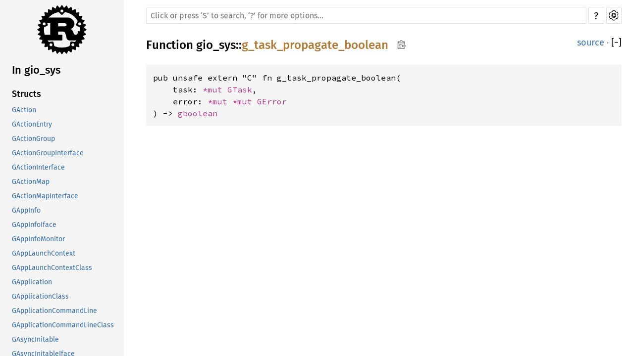

--- FILE ---
content_type: text/html; charset=utf-8
request_url: https://aaronerhardt.github.io/docs/relm4/gio_sys/fn.g_task_propagate_boolean.html
body_size: 1503
content:
<!DOCTYPE html><html lang="en"><head><meta charset="utf-8"><meta name="viewport" content="width=device-width, initial-scale=1.0"><meta name="generator" content="rustdoc"><meta name="description" content="API documentation for the Rust `g_task_propagate_boolean` fn in crate `gio_sys`."><meta name="keywords" content="rust, rustlang, rust-lang, g_task_propagate_boolean"><title>g_task_propagate_boolean in gio_sys - Rust</title><link rel="preload" as="font" type="font/woff2" crossorigin href="../SourceSerif4-Regular.ttf.woff2"><link rel="preload" as="font" type="font/woff2" crossorigin href="../FiraSans-Regular.woff2"><link rel="preload" as="font" type="font/woff2" crossorigin href="../FiraSans-Medium.woff2"><link rel="preload" as="font" type="font/woff2" crossorigin href="../SourceCodePro-Regular.ttf.woff2"><link rel="preload" as="font" type="font/woff2" crossorigin href="../SourceSerif4-Bold.ttf.woff2"><link rel="preload" as="font" type="font/woff2" crossorigin href="../SourceCodePro-Semibold.ttf.woff2"><link rel="stylesheet" type="text/css" href="../normalize.css"><link rel="stylesheet" type="text/css" href="../rustdoc.css" id="mainThemeStyle"><link rel="stylesheet" type="text/css" href="../ayu.css" disabled><link rel="stylesheet" type="text/css" href="../dark.css" disabled><link rel="stylesheet" type="text/css" href="../light.css" id="themeStyle"><script id="default-settings" ></script><script src="../storage.js"></script><script src="../crates.js"></script><script defer src="../main.js"></script>
    <noscript><link rel="stylesheet" href="../noscript.css"></noscript><link rel="alternate icon" type="image/png" href="../favicon-16x16.png"><link rel="alternate icon" type="image/png" href="../favicon-32x32.png"><link rel="icon" type="image/svg+xml" href="../favicon.svg"></head><body class="rustdoc fn"><!--[if lte IE 11]><div class="warning">This old browser is unsupported and will most likely display funky things.</div><![endif]--><nav class="mobile-topbar"><button class="sidebar-menu-toggle">&#9776;</button><a class="sidebar-logo" href="../gio_sys/index.html"><div class="logo-container"><img class="rust-logo" src="../rust-logo.svg" alt="logo"></div>
        </a><h2 class="location"></h2>
    </nav>
    <nav class="sidebar"><a class="sidebar-logo" href="../gio_sys/index.html"><div class="logo-container"><img class="rust-logo" src="../rust-logo.svg" alt="logo"></div>
        </a><div class="sidebar-elems"><h2 class="location"><a href="index.html">In gio_sys</a></h2><div id="sidebar-vars" data-name="g_task_propagate_boolean" data-ty="fn" data-relpath=""></div><script defer src="sidebar-items.js"></script></div></nav><main><div class="width-limiter"><div class="sub-container"><a class="sub-logo-container" href="../gio_sys/index.html"><img class="rust-logo" src="../rust-logo.svg" alt="logo"></a><nav class="sub"><div class="theme-picker hidden"><button id="theme-picker" aria-label="Pick another theme!" aria-haspopup="menu" title="themes"><img width="22" height="22" alt="Pick another theme!" src="../brush.svg"></button><div id="theme-choices" role="menu"></div></div><form class="search-form"><div class="search-container"><span></span><input class="search-input" name="search" autocomplete="off" spellcheck="false" placeholder="Click or press ‘S’ to search, ‘?’ for more options…" type="search"><button type="button" id="help-button" title="help">?</button><a id="settings-menu" href="../settings.html" title="settings"><img width="22" height="22" alt="Change settings" src="../wheel.svg"></a></div></form></nav></div><section id="main-content" class="content"><div class="main-heading">
    <h1 class="fqn"><span class="in-band">Function <a href="index.html">gio_sys</a>::<wbr><a class="fn" href="#">g_task_propagate_boolean</a><button id="copy-path" onclick="copy_path(this)" title="Copy item path to clipboard"><img src="../clipboard.svg" width="19" height="18" alt="Copy item path"></button></span></h1><span class="out-of-band"><a class="srclink" href="../src/gio_sys/lib.rs.html#14106">source</a> · <a id="toggle-all-docs" href="javascript:void(0)" title="collapse all docs">[<span class="inner">&#x2212;</span>]</a></span></div><div class="docblock item-decl"><pre class="rust fn"><code>pub unsafe extern &quot;C&quot; fn g_task_propagate_boolean(<br>&nbsp;&nbsp;&nbsp;&nbsp;task: <a class="primitive" href="https://doc.rust-lang.org/nightly/std/primitive.pointer.html">*mut </a><a class="struct" href="struct.GTask.html" title="struct gio_sys::GTask">GTask</a>, <br>&nbsp;&nbsp;&nbsp;&nbsp;error: <a class="primitive" href="https://doc.rust-lang.org/nightly/std/primitive.pointer.html">*mut </a><a class="primitive" href="https://doc.rust-lang.org/nightly/std/primitive.pointer.html">*mut </a><a class="struct" href="../glib_sys/struct.GError.html" title="struct glib_sys::GError">GError</a><br>) -&gt; <a class="type" href="../glib_sys/type.gboolean.html" title="type glib_sys::gboolean">gboolean</a></code></pre></div></section><section id="search" class="content hidden"></section></div></main><div id="rustdoc-vars" data-root-path="../" data-current-crate="gio_sys" data-themes="ayu,dark,light" data-resource-suffix="" data-rustdoc-version="1.62.0-nightly (306ba8357 2022-04-05)" ></div>
</body></html>

--- FILE ---
content_type: application/javascript; charset=utf-8
request_url: https://aaronerhardt.github.io/docs/relm4/main.js
body_size: 5962
content:
if(!String.prototype.startsWith){String.prototype.startsWith=function(searchString,position){position=position||0;return this.indexOf(searchString,position)===position}}if(!String.prototype.endsWith){String.prototype.endsWith=function(suffix,length){var l=length||this.length;return this.indexOf(suffix,l-suffix.length)!==-1}}if(!DOMTokenList.prototype.add){DOMTokenList.prototype.add=function(className){if(className&&!hasClass(this,className)){if(this.className&&this.className.length>0){this.className+=" "+className}else{this.className=className}}}}if(!DOMTokenList.prototype.remove){DOMTokenList.prototype.remove=function(className){if(className&&this.className){this.className=(" "+this.className+" ").replace(" "+className+" "," ").trim()}}}function getVar(name){var el=document.getElementById("rustdoc-vars");if(el){return el.attributes["data-"+name].value}else{return null}}function resourcePath(basename,extension){return getVar("root-path")+basename+getVar("resource-suffix")+extension}(function(){window.rootPath=getVar("root-path");window.currentCrate=getVar("current-crate");window.searchJS=resourcePath("search",".js");window.searchIndexJS=resourcePath("search-index",".js");var sidebarVars=document.getElementById("sidebar-vars");if(sidebarVars){window.sidebarCurrent={name:sidebarVars.attributes["data-name"].value,ty:sidebarVars.attributes["data-ty"].value,relpath:sidebarVars.attributes["data-relpath"].value,};var mobileLocationTitle=document.querySelector(".mobile-topbar h2.location");var locationTitle=document.querySelector(".sidebar h2.location");if(mobileLocationTitle&&locationTitle){mobileLocationTitle.innerHTML=locationTitle.innerHTML}}}());function getVirtualKey(ev){if("key"in ev&&typeof ev.key!="undefined"){return ev.key}var c=ev.charCode||ev.keyCode;if(c==27){return"Escape"}return String.fromCharCode(c)}var THEME_PICKER_ELEMENT_ID="theme-picker";var THEMES_ELEMENT_ID="theme-choices";var MAIN_ID="main-content";function getThemesElement(){return document.getElementById(THEMES_ELEMENT_ID)}function getThemePickerElement(){return document.getElementById(THEME_PICKER_ELEMENT_ID)}function getNakedUrl(){return window.location.href.split("?")[0].split("#")[0]}function showThemeButtonState(){var themePicker=getThemePickerElement();var themeChoices=getThemesElement();themeChoices.style.display="block";themePicker.style.borderBottomRightRadius="0";themePicker.style.borderBottomLeftRadius="0"}function hideThemeButtonState(){var themePicker=getThemePickerElement();var themeChoices=getThemesElement();themeChoices.style.display="none";themePicker.style.borderBottomRightRadius="3px";themePicker.style.borderBottomLeftRadius="3px"}(function(){if(!document.location.href.startsWith("file:///")){return}var themeChoices=getThemesElement();var themePicker=getThemePickerElement();var availableThemes=getVar("themes").split(",");removeClass(themeChoices.parentElement,"hidden");function switchThemeButtonState(){if(themeChoices.style.display==="block"){hideThemeButtonState()}else{showThemeButtonState()}}function handleThemeButtonsBlur(e){var active=document.activeElement;var related=e.relatedTarget;if(active.id!==THEME_PICKER_ELEMENT_ID&&(!active.parentNode||active.parentNode.id!==THEMES_ELEMENT_ID)&&(!related||(related.id!==THEME_PICKER_ELEMENT_ID&&(!related.parentNode||related.parentNode.id!==THEMES_ELEMENT_ID)))){hideThemeButtonState()}}themePicker.onclick=switchThemeButtonState;themePicker.onblur=handleThemeButtonsBlur;availableThemes.forEach(function(item){var but=document.createElement("button");but.textContent=item;but.onclick=function(){switchTheme(window.currentTheme,window.mainTheme,item,true);useSystemTheme(false)};but.onblur=handleThemeButtonsBlur;themeChoices.appendChild(but)})}());(function(){"use strict";window.searchState={loadingText:"Loading search results...",input:document.getElementsByClassName("search-input")[0],outputElement:function(){return document.getElementById("search")},title:document.title,titleBeforeSearch:document.title,timeout:null,currentTab:0,focusedByTab:[null,null,null],clearInputTimeout:function(){if(searchState.timeout!==null){clearTimeout(searchState.timeout);searchState.timeout=null}},focus:function(){searchState.input.focus()},defocus:function(){searchState.input.blur()},showResults:function(search){if(search===null||typeof search==='undefined'){search=searchState.outputElement()}addClass(main,"hidden");removeClass(search,"hidden");searchState.mouseMovedAfterSearch=false;document.title=searchState.title},hideResults:function(search){if(search===null||typeof search==='undefined'){search=searchState.outputElement()}addClass(search,"hidden");removeClass(main,"hidden");document.title=searchState.titleBeforeSearch;if(searchState.browserSupportsHistoryApi()){history.replaceState(null,window.currentCrate+" - Rust",getNakedUrl()+window.location.hash)}},getQueryStringParams:function(){var params={};window.location.search.substring(1).split("&").map(function(s){var pair=s.split("=");params[decodeURIComponent(pair[0])]=typeof pair[1]==="undefined"?null:decodeURIComponent(pair[1])});return params},browserSupportsHistoryApi:function(){return window.history&&typeof window.history.pushState==="function"},setup:function(){var search_input=searchState.input;if(!searchState.input){return}function loadScript(url){var script=document.createElement('script');script.src=url;document.head.append(script)}var searchLoaded=false;function loadSearch(){if(!searchLoaded){searchLoaded=true;loadScript(window.searchJS);loadScript(window.searchIndexJS)}}search_input.addEventListener("focus",function(){search_input.origPlaceholder=search_input.placeholder;search_input.placeholder="Type your search here.";loadSearch()});if(search_input.value!=''){loadSearch()}var params=searchState.getQueryStringParams();if(params.search!==undefined){var search=searchState.outputElement();search.innerHTML="<h3 class=\"search-loading\">"+searchState.loadingText+"</h3>";searchState.showResults(search);loadSearch()}},};function getPageId(){if(window.location.hash){var tmp=window.location.hash.replace(/^#/,"");if(tmp.length>0){return tmp}}return null}var toggleAllDocsId="toggle-all-docs";var main=document.getElementById(MAIN_ID);var savedHash="";function handleHashes(ev){var elem;var search=searchState.outputElement();if(ev!==null&&search&&!hasClass(search,"hidden")&&ev.newURL){searchState.hideResults(search);var hash=ev.newURL.slice(ev.newURL.indexOf("#")+1);if(searchState.browserSupportsHistoryApi()){history.replaceState(null,"",getNakedUrl()+window.location.search+"#"+hash)}elem=document.getElementById(hash);if(elem){elem.scrollIntoView()}}if(savedHash!==window.location.hash){savedHash=window.location.hash;if(savedHash.length===0){return}expandSection(savedHash.slice(1))}}function onHashChange(ev){var sidebar=document.getElementsByClassName("sidebar")[0];removeClass(sidebar,"shown");handleHashes(ev)}function openParentDetails(elem){while(elem){if(elem.tagName==="DETAILS"){elem.open=true}elem=elem.parentNode}}function expandSection(id){openParentDetails(document.getElementById(id))}function getHelpElement(build){if(build){buildHelperPopup()}return document.getElementById("help")}function displayHelp(display,ev,help){if(display){help=help?help:getHelpElement(true);if(hasClass(help,"hidden")){ev.preventDefault();removeClass(help,"hidden");addClass(document.body,"blur")}}else{help=help?help:getHelpElement(false);if(help&&!hasClass(help,"hidden")){ev.preventDefault();addClass(help,"hidden");removeClass(document.body,"blur")}}}function handleEscape(ev){var help=getHelpElement(false);var search=searchState.outputElement();if(help&&!hasClass(help,"hidden")){displayHelp(false,ev,help)}else if(search&&!hasClass(search,"hidden")){searchState.clearInputTimeout();ev.preventDefault();searchState.hideResults(search)}searchState.defocus();hideThemeButtonState()}var disableShortcuts=getSettingValue("disable-shortcuts")==="true";function handleShortcut(ev){if(ev.ctrlKey||ev.altKey||ev.metaKey||disableShortcuts){return}if(document.activeElement.tagName==="INPUT"){switch(getVirtualKey(ev)){case"Escape":handleEscape(ev);break}}else{switch(getVirtualKey(ev)){case"Escape":handleEscape(ev);break;case"s":case"S":displayHelp(false,ev);ev.preventDefault();searchState.focus();break;case"+":case"-":ev.preventDefault();toggleAllDocs();break;case"?":displayHelp(true,ev);break;case"t":case"T":displayHelp(false,ev);ev.preventDefault();var themePicker=getThemePickerElement();themePicker.click();themePicker.focus();break;default:if(getThemePickerElement().parentNode.contains(ev.target)){handleThemeKeyDown(ev)}}}}function handleThemeKeyDown(ev){var active=document.activeElement;var themes=getThemesElement();switch(getVirtualKey(ev)){case"ArrowUp":ev.preventDefault();if(active.previousElementSibling&&ev.target.id!==THEME_PICKER_ELEMENT_ID){active.previousElementSibling.focus()}else{showThemeButtonState();themes.lastElementChild.focus()}break;case"ArrowDown":ev.preventDefault();if(active.nextElementSibling&&ev.target.id!==THEME_PICKER_ELEMENT_ID){active.nextElementSibling.focus()}else{showThemeButtonState();themes.firstElementChild.focus()}break;case"Enter":case"Return":case"Space":if(ev.target.id===THEME_PICKER_ELEMENT_ID&&themes.style.display==="none"){ev.preventDefault();showThemeButtonState();themes.firstElementChild.focus()}break;case"Home":ev.preventDefault();themes.firstElementChild.focus();break;case"End":ev.preventDefault();themes.lastElementChild.focus();break}}document.addEventListener("keypress",handleShortcut);document.addEventListener("keydown",handleShortcut);(function(){var x=document.getElementsByClassName("version-selector");if(x.length>0){x[0].onchange=function(){var i,match,url=document.location.href,stripped="",len=window.rootPath.match(/\.\.\//g).length+1;for(i=0;i<len;++i){match=url.match(/\/[^/]*$/);if(i<len-1){stripped=match[0]+stripped}url=url.substring(0,url.length-match[0].length)}var selectedVersion=document.getElementsByClassName("version-selector")[0].value;url+="/"+selectedVersion+stripped;document.location.href=url}}}());window.initSidebarItems=function(items){var sidebar=document.getElementsByClassName("sidebar-elems")[0];var others;var current=window.sidebarCurrent;function addSidebarCrates(crates){if(!hasClass(document.body,"crate")){return}var div=document.createElement("div");div.className="block crate";div.innerHTML="<h3>Crates</h3>";var ul=document.createElement("ul");div.appendChild(ul);for(var i=0;i<crates.length;++i){var klass="crate";if(window.rootPath!=="./"&&crates[i]===window.currentCrate){klass+=" current"}var link=document.createElement("a");link.href=window.rootPath+crates[i]+"/index.html";link.className=klass;link.textContent=crates[i];var li=document.createElement("li");li.appendChild(link);ul.appendChild(li)}others.appendChild(div)}function block(shortty,id,longty){var filtered=items[shortty];if(!filtered){return}var div=document.createElement("div");div.className="block "+shortty;var h3=document.createElement("h3");h3.innerHTML=`<a href="index.html#${id}">${longty}</a>`;div.appendChild(h3);var ul=document.createElement("ul");for(var i=0,len=filtered.length;i<len;++i){var item=filtered[i];var name=item[0];var desc=item[1];var klass=shortty;if(name===current.name&&shortty===current.ty){klass+=" current"}var path;if(shortty==="mod"){path=name+"/index.html"}else{path=shortty+"."+name+".html"}var link=document.createElement("a");link.href=current.relpath+path;link.title=desc;link.className=klass;link.textContent=name;var li=document.createElement("li");li.appendChild(link);ul.appendChild(li)}div.appendChild(ul);others.appendChild(div)}if(sidebar){others=document.createElement("div");others.className="others";sidebar.appendChild(others);var isModule=hasClass(document.body,"mod");if(!isModule){block("primitive","primitives","Primitive Types");block("mod","modules","Modules");block("macro","macros","Macros");block("struct","structs","Structs");block("enum","enums","Enums");block("union","unions","Unions");block("constant","constants","Constants");block("static","static","Statics");block("trait","traits","Traits");block("fn","functions","Functions");block("type","types","Type Definitions");block("foreigntype","foreign-types","Foreign Types");block("keyword","keywords","Keywords");block("traitalias","trait-aliases","Trait Aliases")}addSidebarCrates(window.ALL_CRATES)}};window.register_implementors=function(imp){var implementors=document.getElementById("implementors-list");var synthetic_implementors=document.getElementById("synthetic-implementors-list");if(synthetic_implementors){var inlined_types=new Set();onEachLazy(synthetic_implementors.getElementsByClassName("impl"),function(el){var aliases=el.getAttribute("data-aliases");if(!aliases){return}aliases.split(",").forEach(function(alias){inlined_types.add(alias)})})}var currentNbImpls=implementors.getElementsByClassName("impl").length;var traitName=document.querySelector("h1.fqn > .in-band > .trait").textContent;var baseIdName="impl-"+traitName+"-";var libs=Object.getOwnPropertyNames(imp);for(var i=0,llength=libs.length;i<llength;++i){if(libs[i]===window.currentCrate){continue}var structs=imp[libs[i]];struct_loop:for(var j=0,slength=structs.length;j<slength;++j){var struct=structs[j];var list=struct.synthetic?synthetic_implementors:implementors;if(struct.synthetic){for(var k=0,stlength=struct.types.length;k<stlength;k++){if(inlined_types.has(struct.types[k])){continue struct_loop}inlined_types.add(struct.types[k])}}var code=document.createElement("h3");code.innerHTML=struct.text;addClass(code,"code-header");addClass(code,"in-band");onEachLazy(code.getElementsByTagName("a"),function(elem){var href=elem.getAttribute("href");if(href&&href.indexOf("http")!==0){elem.setAttribute("href",window.rootPath+href)}});var currentId=baseIdName+currentNbImpls;var anchor=document.createElement("a");anchor.href="#"+currentId;addClass(anchor,"anchor");var display=document.createElement("div");display.id=currentId;addClass(display,"impl");display.appendChild(anchor);display.appendChild(code);list.appendChild(display);currentNbImpls+=1}}};if(window.pending_implementors){window.register_implementors(window.pending_implementors)}function labelForToggleButton(sectionIsCollapsed){if(sectionIsCollapsed){return"+"}return"\u2212"}function toggleAllDocs(){var innerToggle=document.getElementById(toggleAllDocsId);if(!innerToggle){return}var sectionIsCollapsed=false;if(hasClass(innerToggle,"will-expand")){removeClass(innerToggle,"will-expand");onEachLazy(document.getElementsByClassName("rustdoc-toggle"),function(e){if(!hasClass(e,"type-contents-toggle")){e.open=true}});innerToggle.title="collapse all docs"}else{addClass(innerToggle,"will-expand");onEachLazy(document.getElementsByClassName("rustdoc-toggle"),function(e){if(e.parentNode.id!=="implementations-list"||(!hasClass(e,"implementors-toggle")&&!hasClass(e,"type-contents-toggle"))){e.open=false}});sectionIsCollapsed=true;innerToggle.title="expand all docs"}innerToggle.children[0].innerText=labelForToggleButton(sectionIsCollapsed)}function insertAfter(newNode,referenceNode){referenceNode.parentNode.insertBefore(newNode,referenceNode.nextSibling)}(function(){var toggles=document.getElementById(toggleAllDocsId);if(toggles){toggles.onclick=toggleAllDocs}var hideMethodDocs=getSettingValue("auto-hide-method-docs")==="true";var hideImplementations=getSettingValue("auto-hide-trait-implementations")==="true";var hideLargeItemContents=getSettingValue("auto-hide-large-items")!=="false";function setImplementorsTogglesOpen(id,open){var list=document.getElementById(id);if(list!==null){onEachLazy(list.getElementsByClassName("implementors-toggle"),function(e){e.open=open})}}if(hideImplementations){setImplementorsTogglesOpen("trait-implementations-list",false);setImplementorsTogglesOpen("blanket-implementations-list",false)}onEachLazy(document.getElementsByClassName("rustdoc-toggle"),function(e){if(!hideLargeItemContents&&hasClass(e,"type-contents-toggle")){e.open=true}if(hideMethodDocs&&hasClass(e,"method-toggle")){e.open=false}});var pageId=getPageId();if(pageId!==null){expandSection(pageId)}}());(function(){var lineNumbersFunc=function(){};if(getSettingValue("line-numbers")==="true"){lineNumbersFunc=function(x){var count=x.textContent.split("\n").length;var elems=[];for(var i=0;i<count;++i){elems.push(i+1)}var node=document.createElement("pre");addClass(node,"line-number");node.innerHTML=elems.join("\n");x.parentNode.insertBefore(node,x)}}onEachLazy(document.getElementsByClassName("rust-example-rendered"),function(e){if(hasClass(e,"compile_fail")){e.addEventListener("mouseover",function(){this.parentElement.previousElementSibling.childNodes[0].style.color="#f00"});e.addEventListener("mouseout",function(){this.parentElement.previousElementSibling.childNodes[0].style.color=""})}else if(hasClass(e,"ignore")){e.addEventListener("mouseover",function(){this.parentElement.previousElementSibling.childNodes[0].style.color="#ff9200"});e.addEventListener("mouseout",function(){this.parentElement.previousElementSibling.childNodes[0].style.color=""})}lineNumbersFunc(e)})}());function hideSidebar(){var sidebar=document.getElementsByClassName("sidebar")[0];removeClass(sidebar,"shown")}function handleClick(id,f){var elem=document.getElementById(id);if(elem){elem.addEventListener("click",f)}}handleClick("help-button",function(ev){displayHelp(true,ev)});handleClick(MAIN_ID,function(){hideSidebar()});onEachLazy(document.getElementsByTagName("a"),function(el){if(el.hash){el.addEventListener("click",function(){expandSection(el.hash.slice(1));hideSidebar()})}});onEachLazy(document.querySelectorAll(".rustdoc-toggle > summary:not(.hideme)"),function(el){el.addEventListener("click",function(e){if(e.target.tagName!="SUMMARY"&&e.target.tagName!="A"){e.preventDefault()}})});onEachLazy(document.getElementsByClassName("notable-traits"),function(e){e.onclick=function(){this.getElementsByClassName('notable-traits-tooltiptext')[0].classList.toggle("force-tooltip")}});var sidebar_menu_toggle=document.getElementsByClassName("sidebar-menu-toggle")[0];if(sidebar_menu_toggle){sidebar_menu_toggle.addEventListener("click",function(){var sidebar=document.getElementsByClassName("sidebar")[0];if(!hasClass(sidebar,"shown")){addClass(sidebar,"shown")}else{removeClass(sidebar,"shown")}})}var buildHelperPopup=function(){var popup=document.createElement("aside");addClass(popup,"hidden");popup.id="help";popup.addEventListener("click",function(ev){if(ev.target===popup){displayHelp(false,ev)}});var book_info=document.createElement("span");book_info.className="top";book_info.innerHTML="You can find more information in \
            <a href=\"https://doc.rust-lang.org/rustdoc/\">the rustdoc book</a>.";var container=document.createElement("div");var shortcuts=[["?","Show this help dialog"],["S","Focus the search field"],["T","Focus the theme picker menu"],["↑","Move up in search results"],["↓","Move down in search results"],["← / →","Switch result tab (when results focused)"],["&#9166;","Go to active search result"],["+","Expand all sections"],["-","Collapse all sections"],].map(function(x){return"<dt>"+x[0].split(" ").map(function(y,index){return(index&1)===0?"<kbd>"+y+"</kbd>":" "+y+" "}).join("")+"</dt><dd>"+x[1]+"</dd>"}).join("");var div_shortcuts=document.createElement("div");addClass(div_shortcuts,"shortcuts");div_shortcuts.innerHTML="<h2>Keyboard Shortcuts</h2><dl>"+shortcuts+"</dl></div>";var infos=["Prefix searches with a type followed by a colon (e.g., <code>fn:</code>) to \
             restrict the search to a given item kind.","Accepted kinds are: <code>fn</code>, <code>mod</code>, <code>struct</code>, \
             <code>enum</code>, <code>trait</code>, <code>type</code>, <code>macro</code>, \
             and <code>const</code>.","Search functions by type signature (e.g., <code>vec -&gt; usize</code> or \
             <code>* -&gt; vec</code>)","Search multiple things at once by splitting your query with comma (e.g., \
             <code>str,u8</code> or <code>String,struct:Vec,test</code>)","You can look for items with an exact name by putting double quotes around \
             your request: <code>\"string\"</code>","Look for items inside another one by searching for a path: <code>vec::Vec</code>",].map(function(x){return"<p>"+x+"</p>"}).join("");var div_infos=document.createElement("div");addClass(div_infos,"infos");div_infos.innerHTML="<h2>Search Tricks</h2>"+infos;container.appendChild(book_info);container.appendChild(div_shortcuts);container.appendChild(div_infos);var rustdoc_version=document.createElement("span");rustdoc_version.className="bottom";var rustdoc_version_code=document.createElement("code");rustdoc_version_code.innerText="rustdoc "+getVar("rustdoc-version");rustdoc_version.appendChild(rustdoc_version_code);container.appendChild(rustdoc_version);popup.appendChild(container);insertAfter(popup,document.querySelector("main"));buildHelperPopup=function(){}};onHashChange(null);window.addEventListener("hashchange",onHashChange);searchState.setup()}());(function(){var reset_button_timeout=null;window.copy_path=function(but){var parent=but.parentElement;var path=[];onEach(parent.childNodes,function(child){if(child.tagName==='A'){path.push(child.textContent)}});var el=document.createElement('textarea');el.value=path.join('::');el.setAttribute('readonly','');el.style.position='absolute';el.style.left='-9999px';document.body.appendChild(el);el.select();document.execCommand('copy');document.body.removeChild(el);but.children[0].style.display='none';var tmp;if(but.childNodes.length<2){tmp=document.createTextNode('✓');but.appendChild(tmp)}else{onEachLazy(but.childNodes,function(e){if(e.nodeType===Node.TEXT_NODE){tmp=e;return true}});tmp.textContent='✓'}if(reset_button_timeout!==null){window.clearTimeout(reset_button_timeout)}function reset_button(){tmp.textContent='';reset_button_timeout=null;but.children[0].style.display=""}reset_button_timeout=window.setTimeout(reset_button,1000)}}())